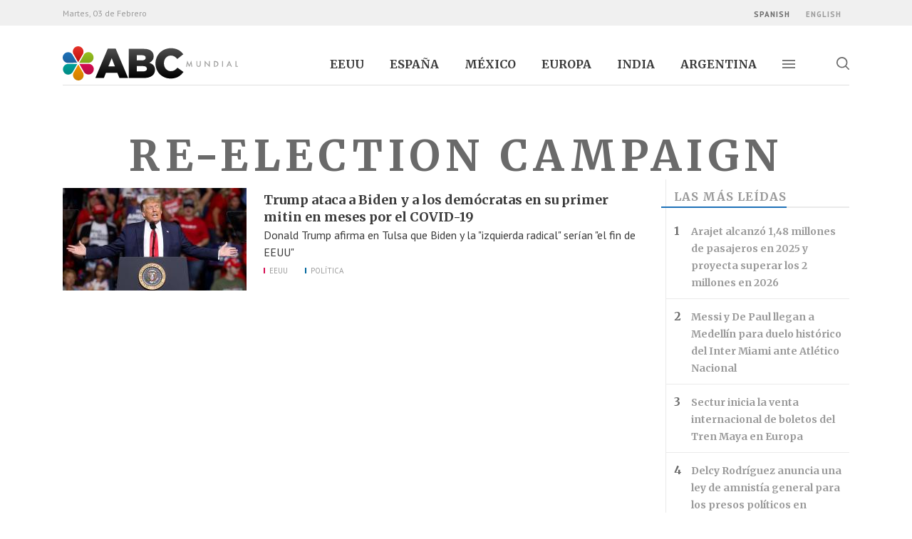

--- FILE ---
content_type: text/html; charset=UTF-8
request_url: https://abcmundial.com/etiquetas/re-election-campaign
body_size: 5559
content:
<!DOCTYPE html>
<html lang="es" dir="ltr">
<head>
	<meta charset="UTF-8">
	<meta name="viewport" content="initial-scale=1, minimum-scale=1, viewport-fit=cover, width=device-width">
	<meta name="theme-color" content="#221E2B">
	<meta name="description" content="Lea las últimas noticias y artículos etiquetados como &quot;re-election campaign&quot; en ABC Mundial." />
<link rel="manifest" href="/themes/custom/faareia/js/manifest-es.webmanifest" />
<link rel="canonical" href="https://abcmundial.com/etiquetas/re-election-campaign" />
<link rel="shortlink" href="https://abcmundial.com/taxonomy/term/12926" />

	<title>re-election campaign | ABC Mundial</title>
	<link rel="preconnect" href="https://fonts.gstatic.com">
	<link rel="preconnect" href="https://www.google-analytics.com">
	<link rel="stylesheet" href="https://fonts.googleapis.com/css?family=Merriweather:700|PT+Sans:400,700&display=swap">
	<link rel="stylesheet" href="/themes/custom/faareia/css/styles.css?v=1.10.0">
	<link rel="icon" href="/themes/custom/faareia/img/favicon.png?v=1.10.0" sizes="32x32" type="image/png">
	
	
	<script defer src="https://www.googletagmanager.com/gtag/js?id=UA-48086588-1"></script>
	<script defer src="/themes/custom/faareia/js/google-analytics.js?v=1.10.0"></script>

	<link rel="apple-touch-icon" href="/themes/custom/faareia/img/apple-touch-icon.png">
	<link rel="apple-touch-startup-image" href="/themes/custom/faareia/img/contribute-1920.jpg">
</head>
<body>        <header id="header">
	<div class="column">
		<h1 class="logotype">
			<a href="/">
				<svg aria-hidden="true" viewBox="0 0 200 39">
					<linearGradient id="G1" gradientUnits="userSpaceOnUse" x1="55.9205" y1="2.6168" x2="55.9205" y2="36.146">
						<stop offset="0" style="stop-color:var(--logo-gradient-bottom)"/>
						<stop offset="1" style="stop-color:var(--logo-gradient-top)"/>
					</linearGradient>
					<linearGradient id="G2" gradientUnits="userSpaceOnUse" x1="90.4304" y1="2.855" x2="90.4304" y2="36.146">
                    <stop offset="0" style="stop-color:var(--logo-gradient-bottom)"/>
                    <stop offset="1" style="stop-color:var(--logo-gradient-top)"/>
					</linearGradient>
					<linearGradient id="G3" gradientUnits="userSpaceOnUse" x1="121.8457" y1="2.1888" x2="121.8457" y2="36.8117">
                    <stop offset="0" style="stop-color:var(--logo-gradient-bottom)"/>
                    <stop offset="1" style="stop-color:var(--logo-gradient-top)"/>
					</linearGradient>
					<linearGradient id="G4" gradientUnits="userSpaceOnUse" x1="27.1973" y1="32.2354" x2="27.1973" y2="20.0425">
						<stop offset="0" style="stop-color:#B60D45"/>
						<stop offset="1" style="stop-color:#D60B52"/>
					</linearGradient>
					<linearGradient id="G5" gradientUnits="userSpaceOnUse" x1="8.3174" y1="18.9789" x2="8.3174" y2="6.7866">
						<stop offset="0" style="stop-color:#1D619D"/>
						<stop offset="1" style="stop-color:#1D71B8"/>
					</linearGradient>
					<linearGradient id="G6" gradientUnits="userSpaceOnUse" x1="17.8382" y1="39" x2="17.8382" y2="20.8205">
						<stop offset="0" style="stop-color:#CE7E00"/>
						<stop offset="1" style="stop-color:#F39200"/>
					</linearGradient>
					<linearGradient id="G7" gradientUnits="userSpaceOnUse" x1="17.6639" y1="18.1804" x2="17.6639" y2="-9.094947e-013">
						<stop offset="0" style="stop-color:#C00D0D"/>
						<stop offset="1" style="stop-color:#E6332A"/>
					</linearGradient>
					<linearGradient id="G8" gradientUnits="userSpaceOnUse" x1="27.1549" y1="18.8331" x2="27.1549" y2="6.6297">
						<stop offset="0" style="stop-color:#80A51B"/>
						<stop offset="1" style="stop-color:#95C11F"/>
					</linearGradient>
					<linearGradient id="G9" gradientUnits="userSpaceOnUse" x1="8.3472" y1="32.3717" x2="8.3472" y2="20.1674">
						<stop offset="0" style="stop-color:#008A84"/>
						<stop offset="1" style="stop-color:#00A19A"/>
					</linearGradient>
					<path fill="url(#G1)" d="M51.5,2.6h8.9l14.2,33.5h-9.9l-2.4-5.9H49.4L47,36.1h-9.7L51.5,2.6z M59.6,23l-3.7-9.5L52.1,23H59.6z"/>
					<path fill="url(#G2)" d="M75.5,2.9h17.1c4.2,0,7.1,1,9.1,3c1.3,1.3,2.1,3.1,2.1,5.4v0.1c0,3.9-2.2,6.1-5.1,7.4c4,1.3,6.6,3.6,6.6,8.1V27c0,5.7-4.7,9.2-12.6,9.2H75.5V2.9z M90.3,16.1c2.8,0,4.4-1,4.4-2.9v-0.1c0-1.8-1.4-2.9-4.2-2.9h-6v5.8H90.3z M91.7,28.7c2.8,0,4.4-1.1,4.4-3v-0.1c0-1.8-1.4-3-4.5-3h-7v6.1H91.7z"/>
					<path fill="url(#G3)" d="M105.9,19.6L105.9,19.6c0-9.8,7.5-17.4,17.6-17.4c6.8,0,11.2,2.9,14.1,6.9l-6.9,5.4c-1.9-2.4-4.1-3.9-7.3-3.9c-4.7,0-7.9,3.9-7.9,8.8v0.1c0,5,3.3,8.9,7.9,8.9c3.5,0,5.5-1.6,7.5-4l6.9,4.9c-3.1,4.3-7.4,7.5-14.7,7.5C113.5,36.8,105.9,29.5,105.9,19.6z"/>
					<path fill="url(#G4)" d="M32.4,20.8c-1.2-0.7-2.6-0.9-3.8-0.7l-4.8,0l-4.8,0l2.4,4.2l2.4,4.2c0.5,1.2,1.4,2.2,2.6,2.9c2.9,1.7,6.7,0.7,8.3-2.3C36.4,26.2,35.3,22.5,32.4,20.8z"/>
					<path fill="url(#G5)" d="M3.1,18.2c1.2,0.7,2.6,0.9,3.8,0.7l4.8-0.1l4.8-0.1l-2.5-4.2l-2.5-4.2c-0.5-1.2-1.4-2.2-2.6-2.9C6.2,5.9,2.4,7,0.8,9.9C-0.9,12.8,0.2,16.6,3.1,18.2z"/>
					<path fill="url(#G6)" d="M23.9,32.9c0-1.4-0.5-2.7-1.3-3.7L20.2,25l-2.4-4.2L15.4,25L13,29.2c-0.8,1-1.2,2.3-1.2,3.7c0,3.4,2.8,6.1,6.1,6.1C21.2,39,24,36.2,23.9,32.9z"/>
					<path fill="url(#G7)" d="M11.6,6.1c0,1.4,0.5,2.7,1.3,3.7l2.4,4.2l2.4,4.2l2.4-4.2l2.4-4.2c0.8-1,1.2-2.3,1.2-3.7C23.7,2.7,21,0,17.6,0C14.3,0,11.5,2.8,11.6,6.1z"/>
					<path fill="url(#G8)" d="M26.2,7.5c-1.2,0.7-2.1,1.8-2.6,3l-2.4,4.2l-2.4,4.2l4.8,0l4.8,0c1.3,0.2,2.6-0.1,3.8-0.8c2.9-1.7,3.9-5.4,2.2-8.3C32.9,6.7,29.1,5.8,26.2,7.5z"/>
					<path fill="url(#G9)" d="M9.3,31.5c1.2-0.7,2.1-1.8,2.6-3l2.4-4.2l2.4-4.2l-4.8,0l-4.8,0c-1.3-0.2-2.6,0.1-3.8,0.8c-2.9,1.7-3.9,5.4-2.2,8.3C2.6,32.3,6.4,33.2,9.3,31.5z"/>
					<path fill="#9D9D9C" d="M140.8,23.4l1.4-7l2.2,5.1l2.3-5.1l1.2,7h-1l-0.6-3.9l-1.9,4.2l-1.9-4.2l-0.7,3.9H140.8z"/>
					<path fill="#9D9D9C" d="M153.5,16.9v3.9c0,0.6,0.1,1,0.3,1.2c0.3,0.4,0.7,0.6,1.2,0.6c0.5,0,0.9-0.2,1.2-0.6c0.2-0.3,0.3-0.7,0.3-1.2v-3.9h1v4.2c0,0.7-0.2,1.3-0.6,1.7c-0.5,0.5-1.1,0.7-1.8,0.7c-0.7,0-1.3-0.2-1.8-0.7c-0.4-0.4-0.6-1-0.6-1.7v-4.2H153.5z"/>
					<path fill="#9D9D9C" d="M162,23.4v-7l4.8,5v-4.5h1v6.9l-4.8-5v4.6H162z"/>
					<path fill="#9D9D9C" d="M172.5,23.4v-6.5h1.4c0.7,0,1.2,0.1,1.6,0.2c0.4,0.1,0.8,0.3,1.1,0.6c0.7,0.6,1,1.4,1,2.4c0,1-0.4,1.8-1.1,2.4c-0.4,0.3-0.7,0.5-1.1,0.6c-0.4,0.1-0.9,0.2-1.5,0.2H172.5z M173.5,22.5h0.4c0.4,0,0.8,0,1.1-0.1c0.3-0.1,0.6-0.3,0.8-0.5c0.5-0.4,0.7-1,0.7-1.7c0-0.7-0.2-1.3-0.7-1.7c-0.4-0.4-1.1-0.6-1.9-0.6h-0.4V22.5z"/>
					<path fill="#9D9D9C" d="M182.9,16.9v6.5h-1v-6.5H182.9z"/>
					<path fill="#9D9D9C" d="M191.4,21.8h-2.8l-0.7,1.6h-1.1l3.2-6.9l3.1,6.9h-1.1L191.4,21.8z M191,20.9l-1-2.2l-1,2.2H191z"/>
					<path fill="#9D9D9C" d="M198.1,16.9v5.6h1.9v0.9h-2.9v-6.5H198.1z"/>
				</svg>
				ABC Mundial
			</a>
		</h1>
		<nav class="main-menu">
			<ul><li><a href="/estados-unidos/" hreflang="es">EEUU</a></li><li><a href="/espana/" hreflang="es">España</a></li><li><a href="/mexico/" hreflang="es">México</a></li><li><a href="/europa/" hreflang="es">Europa</a></li><li><a href="/india/" hreflang="es">India</a></li><li><a href="/argentina/" hreflang="es">Argentina</a></li></ul>
		</nav><form action="/etiquetas/re-election-campaign" method="post" id="search-api-page-block-form-search-page" accept-charset="UTF-8">
  <div>
	<label for="edit-keys" class="visually-hidden">Buscar</label>
	<input title="Escriba lo que quiere buscar." data-drupal-selector="edit-keys" type="search" id="edit-keys" name="keys" value="" maxlength="128" class="form-search form-control" placeholder="Buscar en ABC Mundial..." required>
</div><input autocomplete="off" data-drupal-selector="form-il-jsf70xphzfoxf-mtgm-zaecxje3krtz0a656pum4" type="hidden" name="form_build_id" value="form-Il-JsF70xphZFOXF_MTGm_zaecxJe3kRtz0A656PuM4" class="form-control" /><input data-drupal-selector="edit-search-api-page-block-form-search-page" type="hidden" name="form_id" value="search_api_page_block_form_search_page" class="form-control" /><div class="actions">
<button><svg aria-hidden="true"><use xlink:href="/themes/custom/faareia/img/constant.svg#arrow-right"/></svg> Buscar</button>
</div>
</form>
<button type="button" class="nav-responsive"><span>Alternar navegación</span></button>
		<button type="button" class="search"><svg aria-hidden="true"><use xlink:href="/themes/custom/faareia/img/constant.svg#magnifier"/></svg> Alternar búsqueda</button>
	</div>
	<nav class="full-menu">
		<div class="grid">
			<div class="contribution">
				<h2>Gratis para aquellos que no pueden pagarlo. Apoyado por quienes pueden.</h2>
				<a href="/contribuir/" target="_blank">Contribuir con ABC Mundial</a>
			</div>
			<ul class="social-media">
				<li><a class="whatsapp" href="https://wa.me/5491139297006?text=ABC%20Mundial" rel="noopener"><svg aria-hidden="true"><use xlink:href="/themes/custom/faareia/img/constant.svg#iso-whatsapp"/></svg> WhatsApp</a></li
				><li><a class="facebook" href="https://www.facebook.com/abcmundial" rel="noopener" target="_blank"><svg aria-hidden="true"><use xlink:href="/themes/custom/faareia/img/constant.svg#iso-facebook"/></svg> Facebook</a></li
				><li><a class="twitter" href="https://twitter.com/ABCMundial" rel="noopener" target="_blank"><svg aria-hidden="true"><use xlink:href="/themes/custom/faareia/img/constant.svg#iso-twitter"/></svg> Twitter</a></li
				><li><a class="youtube" href="https://www.youtube.com/channel/UCOfISP4B7ML6mnw_Cjo5iKw" rel="noopener" target="_blank"><svg aria-hidden="true"><use xlink:href="/themes/custom/faareia/img/constant.svg#iso-youtube"/></svg> YouTube</a></li
				><li><a class="instagram" href="https://www.instagram.com/abcmundialweb" rel="noopener" target="_blank"><svg aria-hidden="true"><use xlink:href="/themes/custom/faareia/img/constant.svg#iso-instagram"/></svg> Instagram</a></li
				><li><a class="linkedin" href="https://www.linkedin.com/company/abc-mundial" rel="noopener" target="_blank"><svg aria-hidden="true"><use xlink:href="/themes/custom/faareia/img/constant.svg#iso-linkedin"/></svg> LinkedIn</a></li
				><li><a class="weibo" href="https://weibo.com/u/5480683316" rel="noopener" target="_blank"><svg aria-hidden="true"><use xlink:href="/themes/custom/faareia/img/constant.svg#iso-weibo"/></svg> Weibo</a></li>
			</ul>
			<div class="menu">
				<h2>Regiones</h2>
				<ul>
										<li><a href="/argentina/" hreflang="es">Argentina</a></li>
										<li><a href="/estados-unidos/" hreflang="es">EEUU</a></li>
										<li><a href="/espana/" hreflang="es">España</a></li>
										<li><a href="/india/" hreflang="es">India</a></li>
										<li><a href="/mexico/" hreflang="es">México</a></li>
										<li><a href="/america/" hreflang="es">América</a></li>
										<li><a href="/asia/" hreflang="es">Asia</a></li>
										<li><a href="/europa/" hreflang="es">Europa</a></li>
										<li><a href="/mundo/" hreflang="es">Mundo</a></li>
									</ul>
			</div
			><div class="menu">
				<h2>Categorías</h2>
				<ul>
										<li><a href="/politica/" hreflang="es">Política</a></li>
										<li><a href="/tecnologia/" hreflang="es">Tecnología</a></li>
										<li><a href="/economia/" hreflang="es">Economía</a></li>
										<li><a href="/sociedad/" hreflang="es">Sociedad</a></li>
										<li><a href="/mujer/" hreflang="es">Mujer</a></li>
										<li><a href="/turismo/" hreflang="es">Turismo</a></li>
										<li><a href="/deportes/" hreflang="es">Deportes</a></li>
										<li><a href="/negocios/" hreflang="es">Negocios</a></li>
										<li><a href="/espectaculos/" hreflang="es">Espectáculos</a></li>
										<li><a href="/personajes/" hreflang="es">Personajes</a></li>
										<li><a href="/gastronomia/" hreflang="es">Gastronomía</a></li>
									</ul>
			</div
			><div class="menu correspondents">
				<h2>Corresponsales</h2>
				<ul>
										<li><a href="/opinion/" hreflang="es">Opinión</a></li>
										<li><a href="/enfoques/" hreflang="es">Enfoques</a></li>
										<li><a href="/informados/" hreflang="es">Informados</a></li>
									</ul>
			</div
			><div class="menu others">
				<h2>Otros</h2>
				<ul>
										<li><a href="/fotogalerias/" hreflang="es">Fotogalerías</a></li>
										<li><a href="/radio-en-vivo/" hreflang="es" target="_blank">Radio en vivo</a></li>
									</ul>
			</div>
		</div>
	</nav>
	<div class="languages">
		<div class="column">
			<dl>
				<dt class="hide">Fecha:</dt
				><dd class="date">Martes, 03 de Febrero</dd>
			</dl><ul><li hreflang="es" data-drupal-link-system-path="taxonomy/term/12926" class="is-active"><a href="/etiquetas/re-election-campaign" class="language-link is-active" hreflang="es" data-drupal-link-system-path="taxonomy/term/12926">Spanish</a></li><li hreflang="en" data-drupal-link-system-path="taxonomy/term/12926"><a href="/en/taxonomy/term/12926" class="language-link" hreflang="en" data-drupal-link-system-path="taxonomy/term/12926">English</a></li></ul></div>
	</div>
</header>
<main><div data-drupal-messages-fallback class="hidden"></div>


<section id="etiquetas" class="column taxonomy term-12926">
	<h1 class="main-title">re-election campaign</h1><div class="columns same-height">
		<div class="col-l-9"><ol class="load-more-container"><li><article class="node">
	<header>
		<h2 class="title"><a href="/2020/06/21/estados-unidos/politica/trump-ataca-a-biden-y-a-los-democratas-en-su-primer-mitin-en-meses-por-el-covid-19">Trump ataca a Biden y a los demócratas en su primer mitin en meses por el COVID-19</a></h2>
		<time class="hide" datetime="2020-06-21T10:17:12-0300">21 de Junio de 2020</time>
	</header>
	<p>Donald Trump afirma en Tulsa que Biden y la "izquierda radical" serían "el fin de EEUU"</p>

	<dl class="taxonomies">
		<dt>Región:</dt
		><dd class="region"><a href="/estados-unidos" class="term-color term-27" hreflang="es">EEUU</a></dd
		><dt>Categoría:</dt
		><dd class="category"><a href="/politica" class="term-color term-12" hreflang="es">Política</a></dd
		><dt>Autor/es:</dt
		><dd class="hide"><span>Por</span>   Reuters, 
    BBC, 
    EFE </dd></dl>
	<a class="image" href="/2020/06/21/estados-unidos/politica/trump-ataca-a-biden-y-a-los-democratas-en-su-primer-mitin-en-meses-por-el-covid-19">  <img class="lazyload" data-src="/sites/default/files/styles/taxonomia_258_x_144/public/noticias/2020/06/21/TRUMP%20TULSA.jpg?itok=ZcpWyzdc" data-srcset="/sites/default/files/styles/taxonomia_258_x_144/public/noticias/2020/06/21/TRUMP%20TULSA.jpg?itok=ZcpWyzdc 1x, /sites/default/files/styles/taxonomia_516_x_288/public/noticias/2020/06/21/TRUMP%20TULSA.jpg?itok=4y3FnD3n 2x, /sites/default/files/styles/noticia_y_nota_822_x_456/public/noticias/2020/06/21/TRUMP%20TULSA.jpg?itok=AROLfr8p 3x" alt="Trump ataca a Biden y a los demócratas en su primer mitin en meses por el COVID-19">
</a>
</article></li></ol></div
		><div class="col-l-3 asides"><aside class="aside most-read">
				<h2 class="panel-title"><span>Las más leídas</span></h2>
				<ol><li><a href="/2026/01/29/america/negocios/arajet-alcanzo-148-millones-de-pasajeros-en-2025-y-proyecta-superar-los-2-millones-en-2026" hreflang="es">Arajet alcanzó 1,48 millones de pasajeros en 2025 y proyecta superar los 2 millones en 2026</a></li><li><a href="/2026/01/31/colombia/deportes/messi-y-de-paul-llegan-a-medellin-para-duelo-historico-del-inter-miami-ante-atletico-nacional" hreflang="es">Messi y De Paul llegan a Medellín para duelo histórico del Inter Miami ante Atlético Nacional</a></li><li><a href="/2026/01/29/mexico/turismo/sectur-inicia-la-venta-internacional-de-boletos-del-tren-maya-en-europa" hreflang="es">Sectur inicia la venta internacional de boletos del Tren Maya en Europa</a></li><li><a href="/2026/01/31/america/politica/delcy-rodriguez-anuncia-una-ley-de-amnistia-general-para-los-presos-politicos-en-venezuela" hreflang="es">Delcy Rodríguez anuncia una ley de amnistía general para los presos políticos en Venezuela</a></li><li><a href="/2026/01/27/espana/sociedad/espana-aprobara-una-regularizacion-expres-y-extraordinaria-para-casi-500-mil-migrantes" hreflang="es">España aprobará una regularización exprés y extraordinaria para casi 500 mil migrantes </a></li></ol>
			</aside>
			<aside class="aside latest-video">
				<h2 class="panel-title"><span>Último video</span></h2>
				<article>
	<div class="video-responsive ar-16-9">
		<button type="button" class="image gradient">
			<img src="https://img.youtube.com/vi/fni3sjeR4ew/sddefault.jpg" alt="PANORAMA&#x20;ABC&#x20;MUNDIAL&#x20;-&#x20;PROGRAMA&#x20;&#x23;12&#x20;ARABIA&#x20;SAUDITA">
			<svg aria-hidden="true"><use xlink:href="/themes/custom/faareia/img/constant.svg#play"/></svg>
		</button>
		<iframe allow="autoplay; encrypted-media; fullscreen; picture-in-picture" allowfullscreen data-src="https://www.youtube.com/embed/fni3sjeR4ew?autoplay=1&modestbranding=1&rel=0" title="PANORAMA&#x20;ABC&#x20;MUNDIAL&#x20;-&#x20;PROGRAMA&#x20;&#x23;12&#x20;ARABIA&#x20;SAUDITA"></iframe>
	</div>
	<h3>PANORAMA ABC MUNDIAL - PROGRAMA #12 ARABIA SAUDITA</h3>
</article>
			</aside>
		</div>
	</div>
</section></main>          <footer class="grid" id="footer">
	<div class="menu m-regions">
		<h2>Regiones</h2>
		<ul><li><a href="/argentina/" hreflang="es">Argentina</a></li><li><a href="/estados-unidos/" hreflang="es">EEUU</a></li><li><a href="/espana/" hreflang="es">España</a></li><li><a href="/india/" hreflang="es">India</a></li><li><a href="/mexico/" hreflang="es">México</a></li><li><a href="/america/" hreflang="es">América</a></li><li><a href="/asia/" hreflang="es">Asia</a></li><li><a href="/europa/" hreflang="es">Europa</a></li><li><a href="/mundo/" hreflang="es">Mundo</a></li></ul>
	</div>
	<div class="menu m-categories">
		<h2>Categorías</h2>
		<ul><li><a href="/politica/" hreflang="es">Política</a></li><li><a href="/tecnologia/" hreflang="es">Tecnología</a></li><li><a href="/economia/" hreflang="es">Economía</a></li><li><a href="/sociedad/" hreflang="es">Sociedad</a></li><li><a href="/mujer/" hreflang="es">Mujer</a></li><li><a href="/turismo/" hreflang="es">Turismo</a></li><li><a href="/deportes/" hreflang="es">Deportes</a></li><li><a href="/negocios/" hreflang="es">Negocios</a></li><li><a href="/espectaculos/" hreflang="es">Espectáculos</a></li><li><a href="/personajes/" hreflang="es">Personajes</a></li><li><a href="/gastronomia/" hreflang="es">Gastronomía</a></li></ul>
	</div>
	<div class="menu m-correspondents">
		<h2>Corresponsales</h2>
		<ul><li><a href="/opinion/" hreflang="es">Opinión</a></li><li><a href="/enfoques/" hreflang="es">Enfoques</a></li><li><a href="/informados/" hreflang="es">Informados</a></li></ul>
	</div>
	<div class="menu m-others">
		<h2>Otros</h2>
		<ul><li><a href="/fotogalerias/" hreflang="es">Fotogalerías</a></li><li><a href="/radio-en-vivo/" hreflang="es" target="_blank">Radio en vivo</a></li></ul>
	</div>
	<div class="menu m-abc-mundial">
		<h2>ABC Mundial</h2>
		<ul><li><a href="mailto:publicidad@abcmundial.com?subject=Anunciar en el sitio" hreflang="es">Anunciar en el sitio</a></li><li><a href="mailto:abc@abcmundial.com?subject=Redacción" hreflang="es">Escribir a la redacción</a></li><li><a href="/sites/default/files/media-kit-es.pdf" hreflang="es" download>Descargar media kit</a></li><li><a href="/staff/" hreflang="es">Staff</a></li></ul>
	</div>
	<div class="contribution">
		<h2>Gratis para aquellos que no pueden pagarlo. Apoyado por quienes pueden.</h2>
		<a href="/contribuir/" target="_blank">Contribuir con ABC Mundial</a>
	</div>
	<ul class="social-media">
		<li><a class="whatsapp" href="https://wa.me/5491139297006?text=ABC%20Mundial" rel="noopener"><svg aria-hidden="true"><use xlink:href="/themes/custom/faareia/img/constant.svg#iso-whatsapp"/></svg> WhatsApp</a></li>
		<li><a class="facebook" href="https://www.facebook.com/abcmundial" rel="noopener" target="_blank"><svg aria-hidden="true"><use xlink:href="/themes/custom/faareia/img/constant.svg#iso-facebook"/></svg> Facebook</a></li>
		<li><a class="twitter" href="https://twitter.com/ABCMundial" rel="noopener" target="_blank"><svg aria-hidden="true"><use xlink:href="/themes/custom/faareia/img/constant.svg#iso-twitter"/></svg> Twitter</a></li>
		<li><a class="youtube" href="https://www.youtube.com/channel/UCOfISP4B7ML6mnw_Cjo5iKw" rel="noopener" target="_blank"><svg aria-hidden="true"><use xlink:href="/themes/custom/faareia/img/constant.svg#iso-youtube"/></svg> YouTube</a></li>
		<li><a class="instagram" href="https://www.instagram.com/abcmundialweb" rel="noopener" target="_blank"><svg aria-hidden="true"><use xlink:href="/themes/custom/faareia/img/constant.svg#iso-instagram"/></svg> Instagram</a></li>
		<li><a class="linkedin" href="https://www.linkedin.com/company/abc-mundial" rel="noopener" target="_blank"><svg aria-hidden="true"><use xlink:href="/themes/custom/faareia/img/constant.svg#iso-linkedin"/></svg> LinkedIn</a></li>
		<li><a class="weibo" href="https://weibo.com/u/5480683316" rel="noopener" target="_blank"><svg aria-hidden="true"><use xlink:href="/themes/custom/faareia/img/constant.svg#iso-weibo"/></svg> Weibo</a></li>
	</ul>
	<small class="legals border">Copyright ©2026.Todos los derechos reservados. ABCMUNDIAL.COM es propiedad de ABC INTERNACIONAL.</small></footer>
<script src="/core/assets/vendor/jquery/jquery.min.js?v=3.6.3"></script>
<script src="/themes/custom/faareia/js/lazysizes-config.js?sai4au" async></script>
<script src="/themes/custom/faareia/js/libraries/lazysizes.min.js?sai4au" defer></script>
<script src="/themes/custom/faareia/js/constant.js?sai4au" defer></script>

</body>
</html>
